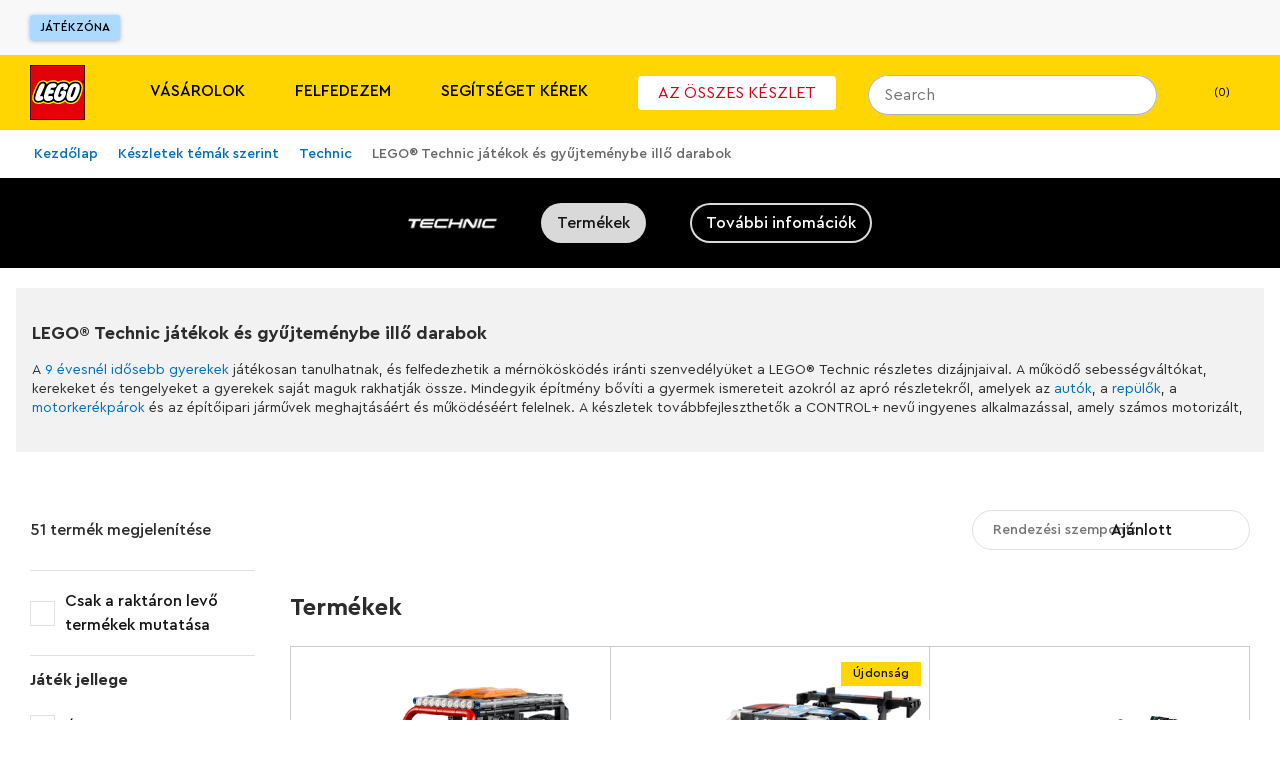

--- FILE ---
content_type: text/javascript; charset=utf-8
request_url: https://www.lego.com/_next/static/chunks/pages/%5Blocale%5D/themes/%5BthemeName%5D-f3462ba247829a41.js
body_size: 205
content:
(self.webpackChunk_N_E=self.webpackChunk_N_E||[]).push([[9224],{51942:function(t,e,n){(window.__NEXT_P=window.__NEXT_P||[]).push(["/[locale]/themes/[themeName]",function(){return n(7551)}])},7551:function(t,e,n){"use strict";n.r(e),n.d(e,{default:function(){return l}});var r=n(52322),u=n(59035),i=n(87411),a=n(5228),s=n(61835),c=n(5632),o=n(1097);let getSlugFromCtx=t=>`/themes/${t.query.themeName}`,getInitialDynamicContentProps=async t=>{let e=(0,u.dD)(t.asPath||""),n=getSlugFromCtx(t),r=(0,i.z)(e,s.WT.variableSchema),a=(0,s.NT)(n,r);return(0,o.k)({ctx:t,queries:[{query:s.cu.query,variables:a}]})},ProductListing=()=>{let{query:t,pathname:e}=(0,c.useRouter)();return(0,r.jsx)(a.Z,{query:t,path:e})};ProductListing.getInitialProps=async t=>getInitialDynamicContentProps(t);var l=ProductListing},46718:function(t){"use strict";t.exports=require("canvas")}},function(t){t.O(0,[7974,1303,7981,3149,5614,3994,4753,5228,9774,2888,179],function(){return t(t.s=51942)}),_N_E=t.O()}]);
//# sourceMappingURL=[themeName]-f3462ba247829a41.js.map

--- FILE ---
content_type: text/javascript; charset=utf-8
request_url: https://www.lego.com/_next/static/chunks/1235-6d4a97797996b792.js
body_size: 5190
content:
(self.webpackChunk_N_E=self.webpackChunk_N_E||[]).push([[1235],{56773:function(e,a,r){"use strict";r.d(a,{E:function(){return CompactPromoCardCarousel},I:function(){return CompactPromoCard}});var t=r(52322),o=r(39082),n=r(40017),s=r(33027),l=r(82760),i=r(2784),c=r(21013),d=r(47038),m=r(81215),p=r(93971),u=r(5760),x=r.n(u),h=r(25556);let CompactPromoCard=e=>{let{detailsUrl:a,onClickCard:r,onLoadCard:i,endDateQualifier:d,dataTest:m="compact-promo-card",index:p,cardColor:u="ds-color-transparent-white-50",textColor:_,secondaryTextColor:g,membersOnlyBackgroundColor:C,membersOnlyTextColor:b,accentTextColor:y}=e;(0,s.useOnMount)(()=>{i?.()});let f=(0,h.q)(),{client:j}=(0,o.Xp)(),{ref:v}=(0,o.jc)({schema:"uec://com.lego/properties/ListItemContext?v=1.0.0",index:p}),{activeVariant:k}=(0,n.If)("gwp_colourways"),$=(0,t.jsxs)("span",{className:x().footer,children:[(0,t.jsx)("p",{className:"ds-body-xs-regular","data-test":`${m}-end-date-qualifier`,children:d||(0,t.jsx)(t.Fragment,{children:"\xa0"})}),(0,t.jsx)(l.TextLink,{text:f("product.review.terms"),dataTest:`${m}-terms-link`,variant:"variant_b"===k||"variant_c"===k?"contrast":"neutral",size:"x-small",href:f("promo.url.termsconditions"),onClick:e=>j?.track({eventType:"uec://com.lego/events/Interaction?v=1.0.0",element:e.target,data:{schema:"uec://com.lego/properties/Interaction?v=1.0.0",intent:"VIEW"}},{additionalContexts:[{schema:"uec://com.lego/properties/TargetContext?v=1.0.0",name:"TERMS_AND_CONDITIONS"}]})})]});return a?(0,t.jsxs)("article",{ref:v,className:x().cardWrapper,"data-test":m,style:{"--_text-color":`var(--${_})`,"--_secondary-text-color":`var(--${g})`,"--_accent-text-color":`var(--${y})`,"--_members-only-bg-color":`var(--${C})`,"--_members-only-text-color":`var(--${b})`},children:[(0,t.jsx)(c.r,{href:a,dataTest:`${m}-link`,onClick:e=>r&&r(e),className:x().cardContainer,style:{"--_card-color":`var(--${u})`},children:(0,t.jsx)(CompactPromoCardContent,{...e})}),$]}):(0,t.jsx)("article",{ref:v,className:x().cardWrapper,"data-test":m,children:(0,t.jsxs)("div",{className:x().cardContainer,children:[(0,t.jsx)(CompactPromoCardContent,{...e}),$]})})},CompactPromoCardContent=({name:e,imageUrl:a,logoName:r,qualifyingText:o,insiderQualifier:n,insiderEarlyAccessQualifier:s,promoCodeQualifier:i,dataTest:c="compact-promo-card"})=>(0,t.jsxs)(t.Fragment,{children:[a&&(0,t.jsxs)("div",{className:x().imageLogoContainer,children:[(0,t.jsx)(p.t,{assetIdMediaQueryMap:{default:a},width:{default:100},height:{default:100},fit:"bounds",objectFit:"contain",quality:"standard",dataTest:`${c}-image`}),r?(0,t.jsx)(l.Logo,{name:r,size:"x-small","data-test":`${c}-logo`}):null]}),(0,t.jsxs)("div",{className:x().detailsContainer,children:[e?(0,t.jsx)(d.Z,{as:"p",markup:e,className:"ds-heading-sm-bold",dataTest:`${c}-gwp-name`}):null,o?(0,t.jsx)(m.a,{id:o,as:"div",className:`${x()["qualifying-text"]} ds-body-xs-regular`,dataTest:`${c}-text-qualifier`}):null,n&&(0,t.jsx)("p",{className:`ds-label-xs-bold ${x().membersOnly}`,"data-test":`${c}-insider-qualifier`,children:n}),s&&(0,t.jsx)("p",{className:`ds-label-xs-bold ${x().membersOnly}`,"data-test":`${c}-insider-early-access-qualifier`,children:s}),i&&(0,t.jsx)("p",{className:"ds-body-md-medium","data-test":`${c}-promo-code-qualifier`,children:i})]})]}),CompactPromoCardCarousel=({labelText:e,dataTest:a="compact-promo-carousel",useLightScrollBar:r,children:n})=>{let s=i.Children.toArray(n),{ref:l}=(0,o.jc)({schema:"uec://com.lego/properties/ListContext?v=1.0.0",name:"gifts",numberOfItems:s?.length,type:"CAROUSEL"});return(0,t.jsxs)("section",{className:x().cardCarouselSection,"aria-labelledby":e?"carousel-label":void 0,"data-test":a,children:[e?(0,t.jsx)("p",{id:"carousel-label",className:"sk-visually-hidden",children:e}):null,(0,t.jsx)("ul",{ref:l,className:`${x().cardCarousel} ${r?"sk-scrollbar-horizontal--light":"sk-scrollbar-horizontal--dark"} ${s?1===s.length&&x().singleCard:""}`,children:i.Children.map(n,e=>(0,t.jsx)("li",{children:e}))})]})}},81235:function(e,a,r){"use strict";r.d(a,{A:function(){return PromoContainer}});var t=r(52322),o=r(82760),n=r(40017),s=r(25091),l=r(39082),i=r(21013),c=r(93971),d=r(56773),m=r(33027),p=r(81215),u=r(27336),x=r(35580),h=r.n(x);let ExpandedPromoCard=({headingLevel:e="h3",productDetails:a,logoName:r,textColor:n="ds-color-core-white",accentColor:l="ds-color-core-blue-200",qualifyingText:d,endDate:x,membersOnly:_,isUserLoggedIn:g,joinMembershipUrl:C,signInUrl:b,onClickSignIn:y,onClickRegister:f,onClickLink:j,onLoadCard:v,extraCtas:k,dataTest:$="expanded-promo-card",membersOnlyBackgroundColor:N="ds-color-transparent-black-100",membersOnlyTextColor:T="ds-color-core-yellow-300",cardColor:P="ds-color-transparent-white-50",innerCardColor:w="ds-color-core-azur-1300"})=>{let E=(0,s.T)();(0,m.useOnMount)(()=>{v?.()});let I=["h3","h4","h5","h6"].includes(e)?e:"h3",O=n?.includes("-black")?"static-dark":"static-light",L=k?.length?(0,t.jsx)("ul",{className:h()["extra-ctas"],children:k.map((e,a)=>(0,t.jsx)("li",{children:(0,t.jsx)(o.LinkWrapper,{appearance:O,linkWrapperVariant:"secondary",size:"medium",children:(0,t.jsx)(i.r,{href:e.url,dataTest:`${$}-cta-${a}`,onClick:()=>{j?.(`extra-cta-${a+1}`,e.label)},children:e.label})})},a))}):null,z=(0,t.jsxs)("ul",{className:h()["user-ctas"],children:[(0,t.jsx)("li",{className:h()["join-membership"],children:(0,t.jsx)(o.LinkWrapper,{appearance:O,iconName:"chevron-right-solid",iconPosition:"icon-right",linkWrapperVariant:"secondary",size:"medium",children:(0,t.jsx)(i.r,{href:C,dataTest:`${$}-join-membership`,className:h()["join-link"],onClick:e=>{f?.(e),j?.("join-membership","join-membership",e)},children:E("ctaText.promo.joinLegoInsiders")})})}),(0,t.jsx)("li",{className:h()["sign-in"],children:(0,t.jsx)(o.LinkWrapper,{appearance:O,iconName:"chevron-right-solid",iconPosition:"icon-right",linkWrapperVariant:"tertiary",size:"medium",children:(0,t.jsx)(i.r,{href:b,dataTest:`${$}-sign-in`,className:h()["join-link"],onClick:e=>{y?.(e),j?.("sign-in","sign-in")},children:E("header.utilityBar.account")})})})]}),M=k?.length?L:null;!g&&_&&(M=z);let S=n?.includes("-black")?"ds-color-core-black":"ds-color-core-white";return(0,t.jsxs)("article",{className:h().card,style:{"--_text-color":`var(--${n})`,"--_accent-color":`var(--${l})`,"--_card-color":`var(--${P})`,"--_members-only-bg-color":`var(--${N})`,"--_members-only-text-color":`var(--${T})`,"--_inner-card-color":`var(--${w})`},"data-test":$,children:[(0,t.jsxs)("div",{className:h().product,children:[(0,t.jsxs)(I,{"data-test":`${$}-title`,className:h().title,children:[(0,t.jsx)(o.Icon,{name:"gift",size:"x-large",color:l}),E("promo.gwp.header")]}),(0,t.jsx)("p",{className:`${h()["product-title"]} ds-heading-md`,"data-test":`${$}-product-title`,"aria-hidden":"true",children:a.name}),(0,t.jsx)(i.r,{href:a.url,dataTest:`${$}-product-image-link`,className:h()["product-image"],onClick:()=>{j?.("details-picture","details-picture")},children:(0,t.jsx)(c.t,{altText:a.name,fit:"bounds",loading:"lazy",objectFit:"contain",assetIdMediaQueryMap:{default:a.imageUrl},useSkrollMediaQueries:!0,width:{default:528,desktop:800,tablet:640,mobile:528},height:{default:528,desktop:800,tablet:640,mobile:528},quality:"high"})}),r?(0,t.jsx)("div",{className:h().logo,"data-test":`${$}-product-logo`,children:(0,t.jsx)(o.Logo,{name:r,size:"small"})}):null]}),(0,t.jsxs)("div",{className:h()["info-and-conditions"],children:[(0,t.jsxs)("div",{className:h()["product-info"],children:[a.ageRange?(0,t.jsxs)("span",{className:h()["product-data"],"data-test":`${$}-age-range`,children:[(0,t.jsx)(o.Icon,{name:"birthday-cake",color:S,ariaLabel:E("product.details.ages"),size:"large"}),a.ageRange]}):null,a.pieceCount>0?(0,t.jsxs)("span",{className:h()["product-data"],"data-test":`${$}-piece-count`,children:[(0,t.jsx)(o.Icon,{name:"brick-one-by-one-iso",color:S,ariaLabel:E("product.details.pieces"),size:"large"}),a.pieceCount]}):null,(0,t.jsxs)(i.r,{href:a.url,className:`${h()["product-link"]} ds-label-md-medium`,dataTest:`${$}-product-link`,onClick:()=>{j?.("details-link","details-link")},children:[E("productDetails.title"),(0,t.jsx)(o.Icon,{name:"chevron-right-solid",size:"small",color:S})]})]}),a.description?(0,t.jsx)("p",{className:h()["product-description"],"data-test":`${$}-product-description`,children:(0,t.jsx)(u.u,{text:a.description,maxLines:2,fontSize:"st-font-size-sm2",lineHeight:"st-line-height-sm2"})}):null,(0,t.jsxs)("div",{className:`${h().conditions} ds-body-md-medium`,children:[(0,t.jsx)(p.a,{id:d,as:"div",className:`${h()["qualifying-text"]} ds-body-md-medium`,dataTest:`${$}-qualifying-text`}),_?(0,t.jsx)("p",{className:h()["members-only"],"data-test":`${$}-members-only`,children:E("promo.card.membersOnly")}):null,x?(0,t.jsx)("p",{"data-test":`${$}-end-date`,children:E("promo.card.endDate",{endDate:x})}):null,M?(0,t.jsx)("div",{className:h()["cta-container"],"data-test":`${$}-cta-container`,children:M}):null]})]})]})};var _=r(18092),g=r.n(_);let PromoContainer=({promotions:e,isExpanded:a=!0,isLoading:r=!1,isUserLoggedIn:m,customBackgroundColor:p,accentTextColor:u,customTextColor:x,offerDetailsUrl:h,carouselTitle:_,joinMembershipUrl:C,signInUrl:b,onClickSignIn:y,onClickRegister:f,onLoadCard:j,onClickLink:v,dataTest:k="promo-container"})=>{let $,N,T,P,w,E,I,O;let L=(0,s.T)(),{activeVariant:z}=(0,n.If)("gwp_colourways"),M=`${k}-${a?"expanded":"compact"}`,S=e?.filter(e=>e.qualifyingText&&e.title&&e.imageSrc&&e.detailsUrl),{client:q}=(0,l.Xp)(),{ref:D}=(0,l.jc)({schema:"uec://com.lego/properties/SectionContext?v=1.0.0",name:"gifts-with-purchase"}),{ref:W}=(0,l.jc)({schema:"uec://com.lego/properties/ListContext?v=1.0.0",name:"gifts",numberOfItems:S?.length,type:"CAROUSEL"});if(r||!S?.length)return null;switch(z){case"variant_a":N="ds-color-core-azur-1300",T="ds-color-core-white",P="ds-color-transparent-white-900",w="ds-color-core-blue-200",$="ds-color-transparent-white-50",E="ds-color-transparent-black-100",I="ds-color-core-yellow-300",O="ds-color-core-azur-1300";break;case"variant_b":N="ds-color-layer-subdued",T="ds-color-text-inverse",P="ds-color-transparent-black-900",w="ds-color-core-blue-200",$="ds-color-core-azur-1200",E="ds-color-transparent-white-1000",I="ds-color-core-purple-1000",O="ds-color-transparent-black-500";break;case"variant_c":N="ds-color-layer-subdued",T="ds-color-core-off-black",P="ds-color-transparent-black-900",w="ds-color-core-blue-900",$="ds-color-layer-default",E="ds-color-layer-subdued",I="ds-color-core-purple-1000",O="ds-color-layer-muted";break;default:N=p??"ds-color-core-azur-1300",T=x??"ds-color-core-white",w=u??"ds-color-core-blue-200",P="ds-color-transparent-white-900",$="ds-color-transparent-white-50",E="ds-color-transparent-black-100",I="ds-color-core-yellow-300",O=p??"ds-color-core-azur-1300"}let U="variant_b"!==z&&"variant_c"!==z;if(!a){let e=S.map((e,a)=>(0,t.jsx)(d.I,{title:L("promo.gwp.header"),name:e.title,imageUrl:e.imageSrc,detailsUrl:e.detailsUrl,qualifyingText:e.qualifyingText,endDateQualifier:e.endDate?L("promo.card.endDate",{endDate:e.endDate}):void 0,insiderQualifier:e.membersOnly?L("promo.card.membersOnly"):void 0,logoName:e.logo?.logoName,textColor:T,cardColor:$,secondaryTextColor:P,membersOnlyBackgroundColor:E,membersOnlyTextColor:I,accentTextColor:w,onLoadCard:()=>{j?.({promoType:e.type||void 0,title:e.detailsUrl,isExpanded:!1,isMembersOnly:!0===e.membersOnly,carouselPosition:1===S.length?void 0:a+1})},onClickCard:r=>{v?.({promoType:e.type||void 0,title:e.detailsUrl,isExpanded:!1,isMembersOnly:!0===e.membersOnly,linkType:"compact-card-link",linkLabel:"compact-card-link",carouselPosition:1===S.length?void 0:a+1}),q?.track({eventType:"uec://com.lego/events/Interaction?v=1.0.0",element:r?.target,data:{schema:"uec://com.lego/properties/Interaction?v=1.0.0",intent:"VIEW"}},{additionalContexts:[{schema:"uec://com.lego/properties/ListItemContext?v=1.0.0",index:a}]})}},a)),onOfferDetailsClick=e=>{q?.track({eventType:"uec://com.lego/events/Interaction?v=1.0.0",element:e.target,data:{schema:"uec://com.lego/properties/Interaction?v=1.0.0",intent:"VIEW"}},{additionalContexts:[{schema:"uec://com.lego/properties/TargetContext?v=1.0.0",name:"OFFER_DETAILS"}]})};return(0,t.jsxs)("section",{className:`${g()["compact-container"]} ${1===e.length?g()["single-card"]:""}`,style:{"--_accent-text-color":`var(--${w})`,"--_background-color":`var(--${N})`,"--_text-color":`var(--${T})`,"--_secondary-text-color":`var(--${P})`},ref:D,"data-test":M,children:[1===S.length&&S[0].imageSrc?(0,t.jsxs)("div",{className:g()["promo-image-container"],children:[(0,t.jsx)("div",{className:g()["promo-image-underlay"]}),(0,t.jsx)(c.t,{assetIdMediaQueryMap:{default:S[0].imageSrc},useSkrollMediaQueries:!0,width:{default:280},fit:"bounds",objectFit:"contain",quality:"high",dataTest:`${k}-image`,altText:""})]}):null,(0,t.jsx)("div",{className:g()["compact-content-wrapper"],children:(0,t.jsxs)("div",{className:g()["compact-title-cards-wrapper"],children:[(0,t.jsxs)("div",{className:g()["compact-header"],children:[(0,t.jsx)("h2",{className:`ds-heading-xl ${g()["compact-title"]}`,"data-test":`${M}-header`,children:L("promo.container.header")}),h&&(0,t.jsx)(o.LinkWrapper,{linkWrapperVariant:"secondary",appearance:U?"static-light":"static-dark",size:"medium",children:(0,t.jsx)(i.r,{href:h,dataTest:`${M}-offer-details-link`,onClick:e=>onOfferDetailsClick(e),children:L("promo.offer.details")})})]}),e.length>1?(0,t.jsx)(d.E,{labelText:_||"",dataTest:`${M}-carousel`,useLightScrollBar:T?.includes("-black"),children:e}):e[0]]})})]})}return(0,t.jsxs)("section",{className:g()["expanded-container"],style:{"--_accent-text-color":`var(--${w})`,"--_background-color":`var(--${N})`,"--_text-color":`var(--${T})`},ref:D,"data-test":M,children:[(0,t.jsxs)("h2",{className:`ds-heading-lg ${g()["expanded-title"]}`,"data-test":`${M}-header`,style:{color:U?`var(--${w})`:"var(--ds-color-core-blue-900)"},children:[(0,t.jsx)(o.Icon,{name:"gift",size:"4x-large",color:U?w:"ds-color-core-blue-900"}),(0,t.jsx)("span",{children:L("promo.container.header")})]}),(0,t.jsx)("ul",{className:g()["expanded-cards"],"data-test":`${M}-cards`,ref:W,children:S.map((e,a)=>(0,t.jsx)("li",{"data-test":`${M}-card-${a}`,children:(0,t.jsx)(ExpandedPromoCard,{productDetails:{name:e.title,imageUrl:e.imageSrc,url:e.detailsUrl,ageRange:e.ageRange,pieceCount:e.pieceCount,description:e.description},logoName:e.logo?.logoName,accentColor:w,cardColor:$,textColor:T,membersOnlyBackgroundColor:E,membersOnlyTextColor:I,innerCardColor:O,qualifyingText:e.qualifyingText,membersOnly:e.membersOnly,extraCtas:e.extraCTAs?.map(e=>({label:e.text,url:e.link})),endDate:e.endDate,isUserLoggedIn:!0===m,joinMembershipUrl:C||"",signInUrl:b||"",onClickSignIn:y,onClickRegister:f,onLoadCard:()=>{j?.({promoType:e.type||void 0,title:e.detailsUrl,isExpanded:!0,isMembersOnly:!0===e.membersOnly})},onClickLink:(r,t,o)=>{v?.({promoType:e.type||void 0,title:e.detailsUrl,isExpanded:!0,isMembersOnly:!0===e.membersOnly,linkType:r,linkLabel:t}),q?.track({eventType:"uec://com.lego/events/Interaction?v=1.0.0",element:o?.target,data:{schema:"uec://com.lego/properties/Interaction?v=1.0.0",intent:"VIEW"}},{additionalContexts:[{schema:"uec://com.lego/properties/ListItemContext?v=1.0.0",index:a}]})}},a)},a))})]})}},27336:function(e,a,r){"use strict";r.d(a,{u:function(){return TextTruncate}});var t=r(52322),o=r(25091),n=r(85599),s=r(32287),l=r(2784),i=r(81215),c=r(63618),d=r.n(c);let TextTruncate=e=>{let{text:a,maxLines:r,fontSize:c="st-font-size-s0",lineHeight:m="st-line-height-s0",typographyClassName:p,"data-test":u,onOpen:x,readMoreLabel:h,showLessLabel:_}=e,g=(0,o.T)(),C=(0,l.useRef)(null),[b,y]=(0,l.useState)(!1),[f,j]=(0,l.useState)(!1);(0,n.T)(()=>{if(C.current){let{offsetHeight:e,scrollHeight:a}=C.current;e&&a&&e<a?y(!0):y(!1)}},[C]);let v=(0,s.C)(a),k=p?void 0:{fontSize:`var(--${c})`,lineHeight:`var(--${m})`},$={maxHeight:p?void 0:`calc(var(--${m}) * ${r})`,WebkitLineClamp:r},N=h&&_?f?_:h:g(f?"content.showLess":"content.readMore");return(0,t.jsxs)("span",{"data-test":u,children:[(0,t.jsx)("span",{"data-test":"text-truncate",ref:C,className:`${d().text} ${p}`,style:{...k,...f?{}:$},children:(0,t.jsx)(i.a,{id:v})}),b&&(0,t.jsx)("button",{"data-test":"text-truncate-button",onClick:e=>{j(e=>!e),x&&x(e)},className:d().readMoreButton,style:k,children:N})]})}},5760:function(e){e.exports={cardCarouselSection:"CompactPromoCard_cardCarouselSection__5WsJm",cardCarousel:"CompactPromoCard_cardCarousel__LGhty",singleCard:"CompactPromoCard_singleCard__W77uy",cardWrapper:"CompactPromoCard_cardWrapper__teDHT",cardContainer:"CompactPromoCard_cardContainer__brHjm",imageLogoContainer:"CompactPromoCard_imageLogoContainer__Ig_AI",footer:"CompactPromoCard_footer__ufDno",detailsContainer:"CompactPromoCard_detailsContainer__td33A",titleWrapper:"CompactPromoCard_titleWrapper__YzwA9",membersOnly:"CompactPromoCard_membersOnly__bDggU","qualifying-text":"CompactPromoCard_qualifying-text__Niow8"}},35580:function(e){e.exports={card:"ExpandedPromoCard_card__4vDkr",product:"ExpandedPromoCard_product__9DCVw","product-image":"ExpandedPromoCard_product-image__mxYjt",logo:"ExpandedPromoCard_logo__vuFo6",title:"ExpandedPromoCard_title__mqDyK ds-label-lg-bold","product-title":"ExpandedPromoCard_product-title__Af1fM","info-and-conditions":"ExpandedPromoCard_info-and-conditions__hM_op","product-info":"ExpandedPromoCard_product-info__01hwB ds-body-lg-regular","product-data":"ExpandedPromoCard_product-data__yieeC","product-link":"ExpandedPromoCard_product-link__pENoC","product-description":"ExpandedPromoCard_product-description__U3Ont ds-body-xs-regular",conditions:"ExpandedPromoCard_conditions__9_Q_3","qualifying-text":"ExpandedPromoCard_qualifying-text__EsaX6","members-only":"ExpandedPromoCard_members-only__MpIil","cta-container":"ExpandedPromoCard_cta-container__SQkYV","user-ctas":"ExpandedPromoCard_user-ctas__0N8JI","extra-ctas":"ExpandedPromoCard_extra-ctas__sPomE"}},18092:function(e){e.exports={"expanded-container":"PromoContainer_expanded-container__WnT7c","expanded-title":"PromoContainer_expanded-title__8cV5_","expanded-cards":"PromoContainer_expanded-cards__7o5_H","compact-container":"PromoContainer_compact-container__clh_M","compact-content-wrapper":"PromoContainer_compact-content-wrapper__1Jxni","compact-title-cards-wrapper":"PromoContainer_compact-title-cards-wrapper__muTHG","compact-header":"PromoContainer_compact-header__E9fyn","compact-title":"PromoContainer_compact-title__0AzMQ","terms-link":"PromoContainer_terms-link__aCc7o","single-card":"PromoContainer_single-card__NpVcf","promo-image-container":"PromoContainer_promo-image-container__SPdRD","promo-image-underlay":"PromoContainer_promo-image-underlay__lVVtQ"}},63618:function(e){e.exports={text:"TextTruncate_text__QFRdf",readMoreButton:"TextTruncate_readMoreButton__YkA2y"}}}]);
//# sourceMappingURL=1235-6d4a97797996b792.js.map

--- FILE ---
content_type: text/javascript; charset=utf-8
request_url: https://www.lego.com/_next/static/chunks/1303-3258e00604a1cd45.js
body_size: 4882
content:
"use strict";(self.webpackChunk_N_E=self.webpackChunk_N_E||[]).push([[1303],{10432:function(e,r,t){t.d(r,{iL:function(){return isColorString},jn:function(){return isDarkColor}});var n=t(7896),a=t(81665);function _getPrototypeOf(e){return(_getPrototypeOf=Object.setPrototypeOf?Object.getPrototypeOf.bind():function(e){return e.__proto__||Object.getPrototypeOf(e)})(e)}var o=t(88960);function _isNativeReflectConstruct(){try{var e=!Boolean.prototype.valueOf.call(Reflect.construct(Boolean,[],function(){}))}catch(e){}return(_isNativeReflectConstruct=function(){return!!e})()}function _wrapNativeSuper(e){var r="function"==typeof Map?new Map:void 0;return(_wrapNativeSuper=function(e){if(null===e||!function(e){try{return -1!==Function.toString.call(e).indexOf("[native code]")}catch(r){return"function"==typeof e}}(e))return e;if("function"!=typeof e)throw TypeError("Super expression must either be null or a function");if(void 0!==r){if(r.has(e))return r.get(e);r.set(e,Wrapper)}function Wrapper(){return function(e,r,t){if(_isNativeReflectConstruct())return Reflect.construct.apply(null,arguments);var n=[null];n.push.apply(n,r);var a=new(e.bind.apply(e,n));return t&&(0,o.Z)(a,t.prototype),a}(e,arguments,_getPrototypeOf(this).constructor)}return Wrapper.prototype=Object.create(e.prototype,{constructor:{value:Wrapper,enumerable:!1,writable:!0,configurable:!0}}),(0,o.Z)(Wrapper,e)})(e)}var u=function(e){function PolishedError(r){return function(e){if(void 0===e)throw ReferenceError("this hasn't been initialised - super() hasn't been called");return e}(e.call(this,"An error occurred. See https://github.com/styled-components/polished/blob/main/src/internalHelpers/errors.md#"+r+" for more information.")||this)}return(0,a.Z)(PolishedError,e),PolishedError}(_wrapNativeSuper(Error));function endsWith(e,r){return e.substr(-r.length)===r}var f=/^([+-]?(?:\d+|\d*\.\d+))([a-z]*|%)$/;function stripUnit(e){return"string"!=typeof e?e:e.match(f)?parseFloat(e):e}var pixelsto=function(e){return function(r,t){void 0===t&&(t="16px");var n=r,a=t;if("string"==typeof r){if(!endsWith(r,"px"))throw new u(69,e,r);n=stripUnit(r)}if("string"==typeof t){if(!endsWith(t,"px"))throw new u(70,e,t);a=stripUnit(t)}if("string"==typeof n)throw new u(71,r,e);if("string"==typeof a)throw new u(72,t,e);return""+n/a+e}};function colorToInt(e){return Math.round(255*e)}function convertToInt(e,r,t){return colorToInt(e)+","+colorToInt(r)+","+colorToInt(t)}function hslToRgb(e,r,t,n){if(void 0===n&&(n=convertToInt),0===r)return n(t,t,t);var a=(e%360+360)%360/60,o=(1-Math.abs(2*t-1))*r,u=o*(1-Math.abs(a%2-1)),f=0,i=0,s=0;a>=0&&a<1?(f=o,i=u):a>=1&&a<2?(f=u,i=o):a>=2&&a<3?(i=o,s=u):a>=3&&a<4?(i=u,s=o):a>=4&&a<5?(f=u,s=o):a>=5&&a<6&&(f=o,s=u);var l=t-o/2;return n(f+l,i+l,s+l)}pixelsto("em"),pixelsto("rem");var i={aliceblue:"f0f8ff",antiquewhite:"faebd7",aqua:"00ffff",aquamarine:"7fffd4",azure:"f0ffff",beige:"f5f5dc",bisque:"ffe4c4",black:"000",blanchedalmond:"ffebcd",blue:"0000ff",blueviolet:"8a2be2",brown:"a52a2a",burlywood:"deb887",cadetblue:"5f9ea0",chartreuse:"7fff00",chocolate:"d2691e",coral:"ff7f50",cornflowerblue:"6495ed",cornsilk:"fff8dc",crimson:"dc143c",cyan:"00ffff",darkblue:"00008b",darkcyan:"008b8b",darkgoldenrod:"b8860b",darkgray:"a9a9a9",darkgreen:"006400",darkgrey:"a9a9a9",darkkhaki:"bdb76b",darkmagenta:"8b008b",darkolivegreen:"556b2f",darkorange:"ff8c00",darkorchid:"9932cc",darkred:"8b0000",darksalmon:"e9967a",darkseagreen:"8fbc8f",darkslateblue:"483d8b",darkslategray:"2f4f4f",darkslategrey:"2f4f4f",darkturquoise:"00ced1",darkviolet:"9400d3",deeppink:"ff1493",deepskyblue:"00bfff",dimgray:"696969",dimgrey:"696969",dodgerblue:"1e90ff",firebrick:"b22222",floralwhite:"fffaf0",forestgreen:"228b22",fuchsia:"ff00ff",gainsboro:"dcdcdc",ghostwhite:"f8f8ff",gold:"ffd700",goldenrod:"daa520",gray:"808080",green:"008000",greenyellow:"adff2f",grey:"808080",honeydew:"f0fff0",hotpink:"ff69b4",indianred:"cd5c5c",indigo:"4b0082",ivory:"fffff0",khaki:"f0e68c",lavender:"e6e6fa",lavenderblush:"fff0f5",lawngreen:"7cfc00",lemonchiffon:"fffacd",lightblue:"add8e6",lightcoral:"f08080",lightcyan:"e0ffff",lightgoldenrodyellow:"fafad2",lightgray:"d3d3d3",lightgreen:"90ee90",lightgrey:"d3d3d3",lightpink:"ffb6c1",lightsalmon:"ffa07a",lightseagreen:"20b2aa",lightskyblue:"87cefa",lightslategray:"789",lightslategrey:"789",lightsteelblue:"b0c4de",lightyellow:"ffffe0",lime:"0f0",limegreen:"32cd32",linen:"faf0e6",magenta:"f0f",maroon:"800000",mediumaquamarine:"66cdaa",mediumblue:"0000cd",mediumorchid:"ba55d3",mediumpurple:"9370db",mediumseagreen:"3cb371",mediumslateblue:"7b68ee",mediumspringgreen:"00fa9a",mediumturquoise:"48d1cc",mediumvioletred:"c71585",midnightblue:"191970",mintcream:"f5fffa",mistyrose:"ffe4e1",moccasin:"ffe4b5",navajowhite:"ffdead",navy:"000080",oldlace:"fdf5e6",olive:"808000",olivedrab:"6b8e23",orange:"ffa500",orangered:"ff4500",orchid:"da70d6",palegoldenrod:"eee8aa",palegreen:"98fb98",paleturquoise:"afeeee",palevioletred:"db7093",papayawhip:"ffefd5",peachpuff:"ffdab9",peru:"cd853f",pink:"ffc0cb",plum:"dda0dd",powderblue:"b0e0e6",purple:"800080",rebeccapurple:"639",red:"f00",rosybrown:"bc8f8f",royalblue:"4169e1",saddlebrown:"8b4513",salmon:"fa8072",sandybrown:"f4a460",seagreen:"2e8b57",seashell:"fff5ee",sienna:"a0522d",silver:"c0c0c0",skyblue:"87ceeb",slateblue:"6a5acd",slategray:"708090",slategrey:"708090",snow:"fffafa",springgreen:"00ff7f",steelblue:"4682b4",tan:"d2b48c",teal:"008080",thistle:"d8bfd8",tomato:"ff6347",turquoise:"40e0d0",violet:"ee82ee",wheat:"f5deb3",white:"fff",whitesmoke:"f5f5f5",yellow:"ff0",yellowgreen:"9acd32"},s=/^#[a-fA-F0-9]{6}$/,l=/^#[a-fA-F0-9]{8}$/,p=/^#[a-fA-F0-9]{3}$/,c=/^#[a-fA-F0-9]{4}$/,d=/^rgb\(\s*(\d{1,3})\s*(?:,)?\s*(\d{1,3})\s*(?:,)?\s*(\d{1,3})\s*\)$/i,b=/^rgb(?:a)?\(\s*(\d{1,3})\s*(?:,)?\s*(\d{1,3})\s*(?:,)?\s*(\d{1,3})\s*(?:,|\/)\s*([-+]?\d*[.]?\d+[%]?)\s*\)$/i,h=/^hsl\(\s*(\d{0,3}[.]?[0-9]+(?:deg)?)\s*(?:,)?\s*(\d{1,3}[.]?[0-9]?)%\s*(?:,)?\s*(\d{1,3}[.]?[0-9]?)%\s*\)$/i,g=/^hsl(?:a)?\(\s*(\d{0,3}[.]?[0-9]+(?:deg)?)\s*(?:,)?\s*(\d{1,3}[.]?[0-9]?)%\s*(?:,)?\s*(\d{1,3}[.]?[0-9]?)%\s*(?:,|\/)\s*([-+]?\d*[.]?\d+[%]?)\s*\)$/i;function parseToRgb(e){if("string"!=typeof e)throw new u(3);var r=function(e){if("string"!=typeof e)return e;var r=e.toLowerCase();return i[r]?"#"+i[r]:e}(e);if(r.match(s))return{red:parseInt(""+r[1]+r[2],16),green:parseInt(""+r[3]+r[4],16),blue:parseInt(""+r[5]+r[6],16)};if(r.match(l)){var t=parseFloat((parseInt(""+r[7]+r[8],16)/255).toFixed(2));return{red:parseInt(""+r[1]+r[2],16),green:parseInt(""+r[3]+r[4],16),blue:parseInt(""+r[5]+r[6],16),alpha:t}}if(r.match(p))return{red:parseInt(""+r[1]+r[1],16),green:parseInt(""+r[2]+r[2],16),blue:parseInt(""+r[3]+r[3],16)};if(r.match(c)){var n=parseFloat((parseInt(""+r[4]+r[4],16)/255).toFixed(2));return{red:parseInt(""+r[1]+r[1],16),green:parseInt(""+r[2]+r[2],16),blue:parseInt(""+r[3]+r[3],16),alpha:n}}var a=d.exec(r);if(a)return{red:parseInt(""+a[1],10),green:parseInt(""+a[2],10),blue:parseInt(""+a[3],10)};var o=b.exec(r.substring(0,50));if(o)return{red:parseInt(""+o[1],10),green:parseInt(""+o[2],10),blue:parseInt(""+o[3],10),alpha:parseFloat(""+o[4])>1?parseFloat(""+o[4])/100:parseFloat(""+o[4])};var f=h.exec(r);if(f){var y="rgb("+hslToRgb(parseInt(""+f[1],10),parseInt(""+f[2],10)/100,parseInt(""+f[3],10)/100)+")",m=d.exec(y);if(!m)throw new u(4,r,y);return{red:parseInt(""+m[1],10),green:parseInt(""+m[2],10),blue:parseInt(""+m[3],10)}}var v=g.exec(r.substring(0,50));if(v){var w="rgb("+hslToRgb(parseInt(""+v[1],10),parseInt(""+v[2],10)/100,parseInt(""+v[3],10)/100)+")",T=d.exec(w);if(!T)throw new u(4,r,w);return{red:parseInt(""+T[1],10),green:parseInt(""+T[2],10),blue:parseInt(""+T[3],10),alpha:parseFloat(""+v[4])>1?parseFloat(""+v[4])/100:parseFloat(""+v[4])}}throw new u(5)}function parseToHsl(e){return function(e){var r,t=e.red/255,n=e.green/255,a=e.blue/255,o=Math.max(t,n,a),u=Math.min(t,n,a),f=(o+u)/2;if(o===u)return void 0!==e.alpha?{hue:0,saturation:0,lightness:f,alpha:e.alpha}:{hue:0,saturation:0,lightness:f};var i=o-u,s=f>.5?i/(2-o-u):i/(o+u);switch(o){case t:r=(n-a)/i+(n<a?6:0);break;case n:r=(a-t)/i+2;break;default:r=(t-n)/i+4}return(r*=60,void 0!==e.alpha)?{hue:r,saturation:s,lightness:f,alpha:e.alpha}:{hue:r,saturation:s,lightness:f}}(parseToRgb(e))}var reduceHexValue$1=function(e){return 7===e.length&&e[1]===e[2]&&e[3]===e[4]&&e[5]===e[6]?"#"+e[1]+e[3]+e[5]:e};function numberToHex(e){var r=e.toString(16);return 1===r.length?"0"+r:r}function colorToHex(e){return numberToHex(Math.round(255*e))}function convertToHex(e,r,t){return reduceHexValue$1("#"+colorToHex(e)+colorToHex(r)+colorToHex(t))}function rgb(e,r,t){if("number"==typeof e&&"number"==typeof r&&"number"==typeof t)return reduceHexValue$1("#"+numberToHex(e)+numberToHex(r)+numberToHex(t));if("object"==typeof e&&void 0===r&&void 0===t)return reduceHexValue$1("#"+numberToHex(e.red)+numberToHex(e.green)+numberToHex(e.blue));throw new u(6)}function rgba(e,r,t,n){if("string"==typeof e&&"number"==typeof r){var a=parseToRgb(e);return"rgba("+a.red+","+a.green+","+a.blue+","+r+")"}if("number"==typeof e&&"number"==typeof r&&"number"==typeof t&&"number"==typeof n)return n>=1?rgb(e,r,t):"rgba("+e+","+r+","+t+","+n+")";if("object"==typeof e&&void 0===r&&void 0===t&&void 0===n)return e.alpha>=1?rgb(e.red,e.green,e.blue):"rgba("+e.red+","+e.green+","+e.blue+","+e.alpha+")";throw new u(7)}function toColorString(e){if("object"!=typeof e)throw new u(8);if("number"==typeof e.red&&"number"==typeof e.green&&"number"==typeof e.blue&&"number"==typeof e.alpha)return rgba(e);if("number"==typeof e.red&&"number"==typeof e.green&&"number"==typeof e.blue&&("number"!=typeof e.alpha||void 0===e.alpha))return rgb(e);if("number"==typeof e.hue&&"number"==typeof e.saturation&&"number"==typeof e.lightness&&"number"==typeof e.alpha)return function(e,r,t,n){if("number"==typeof e&&"number"==typeof r&&"number"==typeof t&&"number"==typeof n)return n>=1?hslToRgb(e,r,t,convertToHex):"rgba("+hslToRgb(e,r,t)+","+n+")";if("object"==typeof e&&void 0===r&&void 0===t&&void 0===n)return e.alpha>=1?hslToRgb(e.hue,e.saturation,e.lightness,convertToHex):"rgba("+hslToRgb(e.hue,e.saturation,e.lightness)+","+e.alpha+")";throw new u(2)}(e);if("number"==typeof e.hue&&"number"==typeof e.saturation&&"number"==typeof e.lightness&&("number"!=typeof e.alpha||void 0===e.alpha))return function(e,r,t){if("number"==typeof e&&"number"==typeof r&&"number"==typeof t)return hslToRgb(e,r,t,convertToHex);if("object"==typeof e&&void 0===r&&void 0===t)return hslToRgb(e.hue,e.saturation,e.lightness,convertToHex);throw new u(1)}(e);throw new u(8)}function curry(e){return function curried(e,r,t){return function(){var n=t.concat(Array.prototype.slice.call(arguments));return n.length>=r?e.apply(this,n):curried(e,r,n)}}(e,e.length,[])}function guard(e,r,t){return Math.max(e,Math.min(r,t))}curry(function(e,r){if("transparent"===r)return r;var t=parseToHsl(r);return toColorString((0,n.Z)({},t,{hue:t.hue+parseFloat(e)}))}),curry(function(e,r){if("transparent"===r)return r;var t=parseToHsl(r);return toColorString((0,n.Z)({},t,{lightness:guard(0,1,t.lightness-parseFloat(e))}))}),curry(function(e,r){if("transparent"===r)return r;var t=parseToHsl(r);return toColorString((0,n.Z)({},t,{saturation:guard(0,1,t.saturation-parseFloat(e))}))}),curry(function(e,r){if("transparent"===r)return r;var t=parseToHsl(r);return toColorString((0,n.Z)({},t,{lightness:guard(0,1,t.lightness+parseFloat(e))}))});var y=curry(function(e,r,t){if("transparent"===r)return t;if("transparent"===t)return r;if(0===e)return t;var a=parseToRgb(r),o=(0,n.Z)({},a,{alpha:"number"==typeof a.alpha?a.alpha:1}),u=parseToRgb(t),f=(0,n.Z)({},u,{alpha:"number"==typeof u.alpha?u.alpha:1}),i=o.alpha-f.alpha,s=2*parseFloat(e)-1,l=((s*i==-1?s:s+i)/(1+s*i)+1)/2,p=1-l;return rgba({red:Math.floor(o.red*l+f.red*p),green:Math.floor(o.green*l+f.green*p),blue:Math.floor(o.blue*l+f.blue*p),alpha:o.alpha*parseFloat(e)+f.alpha*(1-parseFloat(e))})});curry(function(e,r){if("transparent"===r)return r;var t=parseToRgb(r),a="number"==typeof t.alpha?t.alpha:1;return rgba((0,n.Z)({},t,{alpha:guard(0,1,(100*a+100*parseFloat(e))/100)}))}),curry(function(e,r){if("transparent"===r)return r;var t=parseToHsl(r);return toColorString((0,n.Z)({},t,{saturation:guard(0,1,t.saturation+parseFloat(e))}))}),curry(function(e,r){return"transparent"===r?r:toColorString((0,n.Z)({},parseToHsl(r),{hue:parseFloat(e)}))}),curry(function(e,r){return"transparent"===r?r:toColorString((0,n.Z)({},parseToHsl(r),{lightness:parseFloat(e)}))}),curry(function(e,r){return"transparent"===r?r:toColorString((0,n.Z)({},parseToHsl(r),{saturation:parseFloat(e)}))}),curry(function(e,r){return"transparent"===r?r:y(parseFloat(e),"rgb(0, 0, 0)",r)}),curry(function(e,r){return"transparent"===r?r:y(parseFloat(e),"rgb(255, 255, 255)",r)}),curry(function(e,r){if("transparent"===r)return r;var t=parseToRgb(r),a="number"==typeof t.alpha?t.alpha:1;return rgba((0,n.Z)({},t,{alpha:guard(0,1,+(100*a-100*parseFloat(e)).toFixed(2)/100)}))});let m=new Map;function isDarkColor(e){let r;if(!e||"transparent"===e)return!1;let t=m.get(e);if(void 0!==t)return t;try{r=function(e){if("transparent"===e)return 0;var r=parseToRgb(e),t=Object.keys(r).map(function(e){var t=r[e]/255;return t<=.03928?t/12.92:Math.pow((t+.055)/1.055,2.4)});return parseFloat((.2126*t[0]+.7152*t[1]+.0722*t[2]).toFixed(3))}(e)+.05}catch(e){return!1}let n=1.05/r,a=r/.05,o=n>a;return m.set(e,o),o}function isColorString(e){if(!e)return!1;try{return parseToRgb(e),!0}catch(e){return!1}}},28066:function(e,r,t){t.d(r,{_:function(){return useAnimation}});var n=t(9340),a=t(9132),o=t(18617);function animationControls(){let e=!1,r=[],t=new Set,u={subscribe:e=>(t.add(e),()=>void t.delete(e)),start(n,o){if(!e)return new Promise(e=>{r.push({animation:[n,o],resolve:e})});{let e=[];return t.forEach(r=>{e.push((0,a.d5)(r,n,{transitionOverride:o}))}),Promise.all(e)}},set:r=>((0,n.k)(e,"controls.set() should only be called after a component has mounted. Consider calling within a useEffect hook."),t.forEach(e=>{(0,o.gg)(e,r)})),stop(){t.forEach(e=>{(0,a.p_)(e)})},mount:()=>(e=!0,r.forEach(({animation:e,resolve:r})=>{u.start(...e).then(r)}),()=>{e=!1,u.stop()})};return u}var u=t(2784),f=t(3105);let useAnimation=function(){let e=(0,f.h)(animationControls);return(0,u.useEffect)(e.mount,[]),e}},21687:function(e,r,t){t.d(r,{c:function(){return useMotionValue}});var n=t(2784),a=t(40226),o=t(60976),u=t(3105);function useMotionValue(e){let r=(0,u.h)(()=>(0,a.B)(e)),{isStatic:t}=(0,n.useContext)(o._);if(t){let[,t]=(0,n.useState)(e);(0,n.useEffect)(()=>r.on("change",t),[])}return r}},29709:function(e,r,t){t.d(r,{f:function(){return useMultiOnChange},p:function(){return useOnChange}});var n=t(15815),a=t(23617);function useOnChange(e,r){(0,a.L)(()=>{if((0,n.i)(e))return r(e.get()),e.on("change",r)},[e,r])}function useMultiOnChange(e,r,t){(0,a.L)(()=>{let n=e.map(e=>e.on("change",r));return()=>{n.forEach(e=>e()),t()}})}},1698:function(e,r,t){t.d(r,{u:function(){return clamp}});let clamp=(e,r,t)=>Math.min(Math.max(t,e),r)}}]);
//# sourceMappingURL=1303-3258e00604a1cd45.js.map